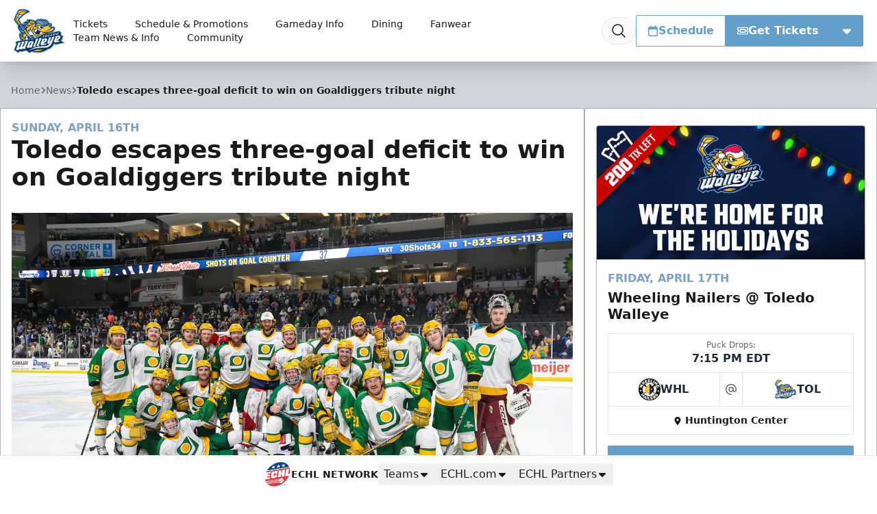

--- FILE ---
content_type: text/html; charset=utf-8
request_url: https://www.google.com/recaptcha/api2/aframe
body_size: 251
content:
<!DOCTYPE HTML><html><head><meta http-equiv="content-type" content="text/html; charset=UTF-8"></head><body><script nonce="E3013I9WGWL816vs-Qdkzw">/** Anti-fraud and anti-abuse applications only. See google.com/recaptcha */ try{var clients={'sodar':'https://pagead2.googlesyndication.com/pagead/sodar?'};window.addEventListener("message",function(a){try{if(a.source===window.parent){var b=JSON.parse(a.data);var c=clients[b['id']];if(c){var d=document.createElement('img');d.src=c+b['params']+'&rc='+(localStorage.getItem("rc::a")?sessionStorage.getItem("rc::b"):"");window.document.body.appendChild(d);sessionStorage.setItem("rc::e",parseInt(sessionStorage.getItem("rc::e")||0)+1);localStorage.setItem("rc::h",'1768732169125');}}}catch(b){}});window.parent.postMessage("_grecaptcha_ready", "*");}catch(b){}</script></body></html>

--- FILE ---
content_type: application/javascript; charset=utf-8
request_url: https://fundingchoicesmessages.google.com/f/AGSKWxUPMn6qBmY8i3NZiMRPIa9YOt1cJokaB-L00iJssurRDUgiVMSDU1KbIwzOecsAcoe1a1_RFlLfTJoWo6-A0fBO6iQZdRkDGUCdpeVuDdXf3dA4UHLRM3X694RvMWtN6CJBB2dek4_I6JYG2TwORaWoQQMu5-bGH6TzVS7khg-DWjCvoKyXKlseV7hh/_/exit_popup-leaderboard-ad-/adcounter./ads?zone=/adgear2-
body_size: -1291
content:
window['3832aba7-84e9-403a-83f1-de62bebc5388'] = true;